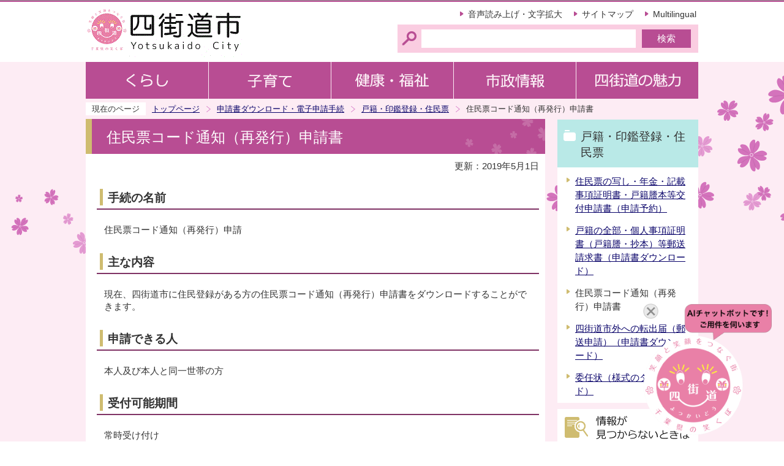

--- FILE ---
content_type: text/html
request_url: http://www.city.yotsukaido.chiba.jp/shinseisho/koseki/jyumin_code.html
body_size: 4532
content:
<!DOCTYPE HTML PUBLIC "-//W3C//DTD HTML 4.01 Transitional//EN" "http://www.w3.org/TR/html4/loose.dtd">
<html lang="ja" >

<head>
    <meta http-equiv="content-type" content="text/html; charset=UTF-8">
    <meta http-equiv="content-language" content="ja">
    <meta http-equiv="Content-Style-Type" content="text/css">
    <meta http-equiv="Content-Script-Type" content="text/javascript">
    <meta name="Author" content="Yotsukaido city">
    <meta name="keywords" content="生活">
    
    <link rel="stylesheet" type="text/css" media="all" href="/css/style.wysiwyg.css">
    <link rel="stylesheet" type="text/css" media="all" href="/css/style.tableconverter.css">
    
<link rel="stylesheet" type="text/css" media="all" href="/css/n_style_base.css">
<link rel="stylesheet" type="text/css" media="all" href="/css/n_style_main.css">
<link rel="stylesheet" type="text/css" media="print" href="/css/n_style_print.css">
<link href="https://webapp-jichitai-cdn.azureedge.net/yotsukaidocity/css/main.css" rel="stylesheet">
<title>住民票コード通知（再発行）申請書　四街道市</title>
<script type="text/javascript" src="/js/jquery-1.8.2.js"></script>
<script type="text/javascript" src="/js/gnavi.js"></script>



    <script type="text/javascript" charset="utf-8" src="/js/cms.smartphone.js"></script>
    <script type="text/javascript" src="/js/jquery.cookie.js"></script>
    <script type="text/javascript">
<!-- 
$(document).ready(init_cms_smartphone_dispatch);
function init_cms_smartphone_dispatch() {
  cms.smartphone.dispatch('/smph/shinseisho/koseki/jyumin_code.html', 'ja');
}
// -->
</script>

    <script type="text/javascript" src="/js/analyticscode.js"></script>
</head>

<body id="base">
    
<!-- EXCLUDE_MKNMZ_INDEXING_START -->
<noscript>
<p class="jsmessage">四街道市ホームページではJavaScriptを使用しています。JavaScriptの使用を有効にしていない場合は、一部の機能が正確に動作しない恐れがあります。<br>お手数ですがJavaScriptの使用を有効にしてください。</p>
</noscript>
<div class="blockjump"><a name="PTOP" id="PTOP"><img src="/images/spacer.gif" alt="このページの先頭です" width="1" height="1"></a><img src="/images/spacer.gif" alt="サイトメニューここから" width="1" height="1"></div>
<div id="blockskip">
<script type="text/javascript">
<!--
$(function(){
	$("#blockskip a").focus(function(){
		$(this).parent()
			.animate(
				{
					height: '1.5em'
				},{
					duration: 'fast'
				}
			)
			.addClass("show");
	});
	$("#blockskip a")
		.blur(function(){
		$(this).parent()
			.animate(
				{
					height: '1px'
				},{
					duration: 'fast',
					complete: function(){
						$(this).removeClass("show");
					}
				}
			)
	});
});
//-->
</script>
<a href="#CONT">このページの本文へ移動</a>
</div>
<div class="baseall">
<!-- ▼ヘッダーここから▼ -->
<div class="headbg clearfix">
<div class="headbox clearfix">
<div id="h0title"><a href="/index.html"><img src="/images/nc_title.gif" alt="四街道市" width="260" height="90"></a></div>
<div class="headright clearfix">
<ul class="headlist clearfix">
<li><a href="http://www.city.yotsukaido.chiba.jp/zsmd/lang/ja/html/index.html">音声読み上げ・文字拡大</a></li>
<li><a href="/sitemap.html">サイトマップ</a></li>
<li class="lilast"><a href="http://www.city.yotsukaido.chiba.jp/multilingual/index.html">Multilingual</a></li>
</ul>
<div class="search clearfix">
<form action="https://www.google.com/cse" name="cse-search-box" id="cse-search-box">
<div class="search-txt"><label for="q" class="smsg"><img src="/images/spacer.gif" alt="サイト検索　キーワードを入力してください。" width="1" height="1"></label></div>
<div class="search-box"><input type="hidden" name="cx" value="009441556001136499526:ryjqscxkdls"><input type="hidden" name="ie" value="UTF-8"><input type="text" name="q" id="q" size="31" class="tbox"><input type="submit" name="sa" value="検索" class="fedbt"></div>
</form>
</div>
</div><!-- /div headright -->
</div><!-- /div headbox -->
</div><!-- /div headbg -->
<div class="basebgwrap clearfix">
<div class="basewrap clearfix">
<!--▽グローバルナビ▽-->
<ul class="gnavi clearfix">
<li class="gnb01"><a href="/kurashi/index.html"><img src="/images/nc_gnb01_off.gif" width="200" height="60" alt="くらし"></a></li>
<li class="gnb02"><a href="/kosodate/index.html"><img src="/images/nc_gnb02_off.gif" width="200" height="60" alt="子育て"></a></li>
<li class="gnb03"><a href="/kenkofukushi/index.html"><img src="/images/nc_gnb03_off.gif" width="200" height="60" alt="健康・福祉"></a></li>
<li class="gnb04"><a href="/shisei/index.html"><img src="/images/nc_gnb04_off.gif" width="200" height="60" alt="市政情報"></a></li>
<li class="gnb05"><a href="/miryoku/index.html"><img src="/images/nc_gnb05_off.gif" width="200" height="60" alt="四街道の魅力"></a></li>
</ul>
<!--△グローバルナビ△-->
<div class="guidance"><img src="/images/spacer.gif" alt="サイトメニューここまで" width="1" height="1"></div>
<!--▽パンくずナビ▽-->
<div class="pankuzu">
<ul class="clearfix">
<li class="pk-img">現在のページ</li>
<li><a href="/index.html">トップページ</a></li>
<li><a href="../index.html">申請書ダウンロード・電子申請手続</a></li>
<li><a href="./index.html">戸籍・印鑑登録・住民票</a></li>
<li class="pk-thispage">住民票コード通知（再発行）申請書</li>
</ul>
</div>
<!--△パンくずナビ△-->
<hr>
<!-- ▲ヘッダーここまで▲ -->
<div class="guidance"><a name="CONT" id="CONT"><img src="/images/spacer.gif" alt="本文ここから" width="1" height="1"></a></div>
<div class="wrap clearfix">
<div id="main">
<!-- EXCLUDE_MKNMZ_INDEXING_END -->

    

<div id="bgline"><div id="bgbox"><h1>住民票コード通知（再発行）申請書</h1></div></div>




<p class="update">更新：2019年5月1日</p>




<h2><span>手続の名前</span></h2>
<div class="wysiwyg_wp"><p>住民票コード通知（再発行）申請</p></div>
<h2><span>主な内容</span></h2>
<div class="wysiwyg_wp"><p>現在、四街道市に住民登録がある方の住民票コード通知（再発行）申請書をダウンロードすることができます。</p></div>
<h2><span>申請できる人</span></h2>
<div class="wysiwyg_wp"><p>本人及び本人と同一世帯の方</p></div>
<h2><span>受付可能期間</span></h2>
<div class="wysiwyg_wp"><p>常時受け付け</p></div>
<h2><span>受取方法・窓口</span></h2>
<div class="wysiwyg_wp"><p>市役所1階総合窓口でお手続きいただけます。</p></div>
<h2><span>必要な書類</span></h2>
<div class="wysiwyg_wp"><p>請求者が本人であることを確認できる書類をご提示いただきます。</p><ul><li>1点で本人確認となるもの　写真付き住基カード・旅券・運転免許証・障害者手帳・在留カードなど</li><li>2点で本人確認となるもの　健康保険証・年金手帳・写真なし住基カード・年金証書・生活保護受給者証など</li></ul><p>ご持参いただいた本人確認書類の種類により、再発行した住民票コード通知票をその場でお渡しせず、ご自宅に郵送させていただく場合があります。</p></div>
<h2><span>手数料</span></h2>
<div class="wysiwyg_wp"><p>無料</p></div>
<h2><span>関連する手続</span></h2>
<p class="pagelinkin"><a class="innerLink" href="/kurashi/todokede/jyumin/jyumin_codere.html">住民票コード通知票の再発行について</a></p>

<h2><span>申請書ダウンロード</span></h2>
<div class="wysiwyg_wp"><p>下のリンクをクリックして、この申請書の様式ファイルをダウンロードしてください。</p></div>
<p class="filelink"><img src="/images/spacer.gif" alt="ファイルダウンロード　新規ウインドウで開きます。" width="1" height="1" class="img-guidance"><a class="xls" href="jyumin_code.files/jyumincode.xlsx" target="_blank">住民票コード通知（再発行）申請書（エクセル：17KB）</a></p>
<p class="filelink"><img src="/images/spacer.gif" alt="ファイルダウンロード　新規ウインドウで開きます。" width="1" height="1" class="img-guidance"><a class="pdf" href="jyumin_code.files/jyuuminhyou.pdf" target="_blank">住民票コード（再発行）申請書（PDF：49KB）</a></p>





<!-- EXCLUDE_MKNMZ_INDEXING_START -->
<p class="dladobereader">
PDF形式のファイルを開くには、Adobe Acrobat Reader DC（旧Adobe Reader）が必要です。<br>
お持ちでない方は、Adobe社から無償でダウンロードできます。<br>
<a href="https://get.adobe.com/jp/reader/" target="_blank"><img src="/images/get_adobe_reader.png" alt="Get Adobe Acrobat Reader DC　（新規ウインドウで開きます。）" width="158" height="39">Adobe Acrobat Reader DCのダウンロードへ</a></p>
<!-- EXCLUDE_MKNMZ_INDEXING_END -->


<div id="contact">
<h2><span>お問い合わせ</span></h2>
<p>総務部窓口サービス課<br>
電話：043-421-6108・6109</p>
<p class="contact-email"><a class="innerLink" href="https://www.city.yotsukaido.chiba.jp/cgi-bin/formmail/formmail.cgi?d=jyumin">この担当課にメールを送る</a></p>
</div>



<!-- EXCLUDE_MKNMZ_INDEXING_START -->
<div class="guidance"><img src="/images/spacer.gif" alt="本文ここまで" width="1" height="1"></div>
<div class="tothispage clearfix"><div><a href="#PTOP">ページの先頭へ</a></div></div>
</div><!-- /div main -->
<hr>
<div id="localnavi">
<div class="guidance"><img src="/images/spacer.gif" alt="サブナビゲーションここから" width="1" height="1"></div><!-- EXCLUDE_MKNMZ_INDEXING_END -->






<!-- EXCLUDE_MKNMZ_INDEXING_START -->
<div id="losubnavi" class="lobgbox">
<h2><span>戸籍・印鑑登録・住民票</span></h2>
<ul>
<li><a href="/shinseisho/koseki/jyuminhyo_seikyu.html">住民票の写し・年金・記載事項証明書・戸籍謄本等交付申請書（申請予約）</a></li>
<li><a href="/shinseisho/koseki/koseki_seikyu.html">戸籍の全部・個人事項証明書（戸籍謄・抄本）等郵送請求書（申請書ダウンロード）</a></li>
<li>住民票コード通知（再発行）申請書</li>
<li><a href="/shinseisho/koseki/tensyutsu_yuso.html">四街道市外への転出届（郵送申請）（申請書ダウンロード）</a></li>
<li><a href="/shinseisho/koseki/ininjyo.html">委任状（様式のダウンロード）</a></li>
</ul>
</div>
<!-- EXCLUDE_MKNMZ_INDEXING_END -->











<!-- EXCLUDE_MKNMZ_INDEXING_START -->
<p class="lojoho"><a href="/about/infofound.html"><img src="/images/nc_bt_snavi_joho.gif" alt="情報が見つからないときは" width="230" height="60"></a></p>

<!-- EXCLUDE_MKNMZ_INDEXING_END -->










    
<div class="guidance"><img src="/images/spacer.gif" alt="サブナビゲーションここまで" width="1" height="1"></div>
<!-- EXCLUDE_MKNMZ_INDEXING_START -->
</div><!-- /div localnavi -->
<hr>
</div><!-- /div wrap -->
</div><!-- /div basewrap -->
</div><!-- /div basebgwrap -->
<!-- ▼フッターここから▼ -->
<div class="newpara guidance"><img src="/images/spacer.gif" alt="以下フッターです。" width="1" height="1"></div>
<div class="foot1bg clearfix">
<ul class="footlist clearfix">
<li class="lifirst"><a href="/about/link.html">リンク集</a></li>
<li><a href="/about/kojinjoho.html">個人情報保護について</a></li>
<li class="lilast"><a href="/about/aboutsite.html">このサイトについて</a></li>
</ul>
</div>
<div class="foot2bg">
<div class="footbg">
<div class="f0add clearfix">
<h2 class="h2img"><img src="/images/nc_title_foot.gif" alt="四街道市役所" width="156" height="28"></h2>
<ul class="bttxtlist clearfix">
<li><a href="/kurashi/shisetsu/yakushopub/city-hall.html">市役所への行き方</a></li>
<li><a href="/shisei/jinji/soshiki.html">市へのお問い合わせ（組織案内）</a></li>
</ul>
</div>
<p>開庁時間　午前9時～午後4時30分（土曜・日曜・祝日・年末年始を除く）</p>
<address>〒284-8555　千葉県四街道市鹿渡無番地<br>電話：043-421-2111(代表）<br>法人番号6000020122289</address>
<div class="f0copy">Copyright &copy; Yotsukaido City. All rights reserved.<div class="guidance"><img src="/images/spacer.gif" alt="フッターここまで" width="1" height="1"><a href="#PTOP"><img src="/images/spacer.gif" alt="このページのトップに戻る" width="1" height="1"></a></div></div>
</div>
</div>
<!-- ▲フッターここまで▲ -->
</div><!-- /div baseall -->
<!-- EXCLUDE_MKNMZ_INDEXING_END -->

    <div id="QAWebChat"></div>
    <script type="text/javascript" src="https://webapp-jichitai-cdn.azureedge.net/yotsukaidocity/js/2.js"></script>
    <script type="text/javascript" src="https://webapp-jichitai-cdn.azureedge.net/yotsukaidocity/js/main.js"></script>
    <script type="text/javascript" src="https://webapp-jichitai-cdn.azureedge.net/yotsukaidocity/js/webpack.js"></script>
<script type="text/javascript" src="/_Incapsula_Resource?SWJIYLWA=719d34d31c8e3a6e6fffd425f7e032f3&ns=2&cb=1053070257" async></script></body>

</html>

--- FILE ---
content_type: text/css
request_url: http://www.city.yotsukaido.chiba.jp/css/style.wysiwyg.css
body_size: 753
content:
@charset "utf-8";

/*
 --------------------------------------------------------------------
 4Uweb／CMS WYSIWYGエディタ用スタイルシート。
フォントの色
クラス名称は、template-text-color.xml の「cssColor」と合わせてください。


 更新日：2009-05-10
 --------------------------------------------------------------------
 【編集履歴】
 ・2009-05-10 新規作成
 
 
 -------------------------------------------------------------------- */

/**
 * 色の設定
 */
span.text-color-red {
	color: #990000;
	font-weight: bold;
}
span.text-color-blue {
	color: #000099;
	font-weight: bold;
}


/**
 * 強調用タグの色設定
 */
strong.text-color-red {
	color: #990000;
}
strong.text-color-blue {
	color: #000099;
}


/**
 * 整列の設定
 */
p.text-right {
	text-align: right;
}

p.text-left {
	text-align: left;
}

p.text-center {
	text-align: center;
}
/* ==============================
03-19追加スタイル
============================== */
/* Floatのクリア */
hr.ClearFloat {
    display: block;
    clear: both;
    border: none;
}
/*wysiwyg内画像*/
.img-center {
	margin-left: auto;
	margin-right: auto;
}
.img-left {
	float: left;
	text-align: center;
	/* margin: 0.5em 20px 0.1em 10px; */
}
.img-right {
	float: right;
	text-align: center;
	margin: 0.5em 20px 0.1em 10px;
}
/*wysiwyg-wp FloatClear*/
.wysiwyg_wp {
    clear: both;
    overflow: hidden;
}
/* dldtdd */
dt {
    margin-left: 20px;
}
dd {
    margin-left: 40px;
}
/* table */
table {
    border-collapse: collapse;
}
table[align="center"] {
    margin-left: auto;
    margin-right: auto;
}




--- FILE ---
content_type: text/css
request_url: http://www.city.yotsukaido.chiba.jp/css/style.tableconverter.css
body_size: 787
content:
@charset "utf-8";

/*
 --------------------------------------------------------------------
 4Uweb�^CMS �\��荞�݁E�\�ҏW�p�X�^�C���V�[�g�B

 �X�V���F2016-03-30
 --------------------------------------------------------------------
 �y�ҏW�����z
 �E2009-05-25 �V�K�쐬
 �E2010-08-02 �w�i�F�p�̃X�^�C����ǉ��B
 �E2016-03-30 �����̐F�A�ϓ�����t���̃X�^�C����ǉ��B
 
 -------------------------------------------------------------------- */

/**
 * �w�i�F��ݒ�
 */
table th.table-color, td.table-color {
	background-color: #FEF1F8 !important;

}

/**
 * �t�H���g��ݒ�
 */
table th.table-font, td.table-font {
	color: #FF0000 !important;

}

/**
 * �����̐F��ݒ�
 */
table th.format-color, td.format-color {
	color: #FF0000 !important;

}

/**
 * ��l��
 */
table th.top, td.top {
	vertical-align: top !important;
}

/**
 * ���l��
 */
table th.bottom, td.bottom {
	vertical-align: bottom !important;
}

/**
 * ���l��
 */
table th.left, td.left {
	text-align: left !important;
	
}

/**
 * �E�l��
 */
table th.right, td.right {
	text-align: right !important;
}

/**
 * ��������
 */
table th.center, td.center {
	text-align: center !important;
}

/**
 * �ϓ�����t��
 */
table th.justify, td.justify {
	text-align: justify !important;
	text-justify: inter-ideograph;
}

/**
 * WYSIWYG�p�̔w�i�F-��
 */
table th.tbl-bgcolor-red, td.tbl-bgcolor-red {
	background-color: #FFCCFF !important;
	
}

/**
 * WYSIWYG�p�̔w�i�F-��
 */
table th.tbl-bgcolor-yellow, td.tbl-bgcolor-yellow {
	background-color: #FFFFCC !important;
	
}

/**
 * WYSIWYG�p�̔w�i�F-��
 */
table th.tbl-bgcolor-green, td.tbl-bgcolor-green {
	background-color: #CCFFCC !important;
	
}

/**
 * WYSIWYG�p�̔w�i�F-��
 */
table th.tbl-bgcolor-blue, td.tbl-bgcolor-blue {
	background-color: #CCFFFF !important;
	
}

/**
 * WYSIWYG�p�̔w�i�F-�D
 */
table th.tbl-bgcolor-gray, td.tbl-bgcolor-gray {
	background-color: #CCCCCC !important;
	
}




--- FILE ---
content_type: text/css
request_url: http://www.city.yotsukaido.chiba.jp/css/n_style_base.css
body_size: 6417
content:
@charset "UTF-8";

/* 画面表示用スタイル */

/* ------------------------基本設定------------------------ */
body {
	margin: 0;
	padding: 0;
	font-family: "メイリオ", Arial, sans-serif;
	color: #333333;
}
body#base {
	text-align: center;
}
.baseall {
	margin: 0;
	padding: 0;
	background-color: #FDECF4;
	min-width: 1040px;
}


/* ------------------------ヘッダー------------------------ */


/* ------------------------グローバルナビ------------------------ */


/* ------------------------コンテンツ外枠------------------------ */


/* ------------------------パンくずナビ------------------------ */
div.pankuzu {
	clear: both;
	margin: 0;
	padding: 0;
}
div.pankuzu ul {
	clear: both;
	margin: 0;
	padding: 0 0 0 0;
}
div.pankuzu ul li {
	float: left;
	margin: 0;
	padding: 4px 18px 8px 10px;
	font-size: 84%;
	line-height: 110%;
	white-space: nowrap;
	background-color: transparent;
	background-image: url(/images/nc_arrow_pankuzu.gif);
	background-repeat: no-repeat;
	background-position: 100% 0.46em;
	min-height: 12px;
	_height: 1%;
}
div.pankuzu ul li.pk-img {
	padding: 4px 10px 3px 10px;
	background-color: #FFFFFF;
	background-image: none;
}
div.pankuzu ul li.pk-thispage {
	background-image: none;
}


/* ------------------------コンテンツ大枠------------------------ */
div.wrap {
	text-align: left;
	background-color: transparent;
	_height: 1%;
}


/* ------------------------フッター------------------------ */
/* このページの上へ戻る */
div.tothispage {
	clear: both;
	margin: 0.5em 0 0.5em 0;
	padding: 0;
}
div.tothispage div {
	clear: both;
	float: right;
	margin: 0;
	padding: 2px 10px 0 20px;
	line-height: 1.2em;
	font-size: 92%;
	text-align: right;
	background-color: transparent;
	background-image: url(/images/nc_icon_pagetop.gif);
	background-repeat: no-repeat;
	background-position: 0 0.5em;
	_height: 1%;
}


/* ------------------------サブナビ------------------------ */
div.lobgbox {
	clear: both;
	margin: 0 0 10px 0;
	padding: 0;
	width: 230px;
	background-color: #FFFFFF;
}

/* ボックス内floatのclear */
.lobgbox:after {
content: ".";
display: block;
visibility: hidden;
clear: both;
height: 0;
}
.lobgbox {display: inline-block;}
/* Hides from macIE \*/
* html .lobgbox {height: 1%;}
.lobgbox {display: block;}
/* End hide from macIE */

div.lobgbox ul {
	margin: 0 0 0 0;
	padding: 4px 8px 2px 8px;
	background-color: #FFFFFF;
	border-radius: 4px;
}
div.lobgbox li {
	margin: 0;
	padding: 8px 0 6px 21px;
	background-color: transparent;
	background-image: none;
}
div.lobgbox li.pagelinkin,
div.lobgbox li.innerLink {
	background-image: url(/images/nc_icon_snavi_li.gif);
	background-repeat: no-repeat;
	background-position: 7px 0.84em;
	_height: 1%;
}
div.lobgbox li.pagelinkout,
div.lobgbox li.externalLink {
	background-image: url(/images/nc_icon_outlink.gif);
	background-repeat: no-repeat;
	background-position: 4px 0.8em;
	_height: 1%;
}
div.lobgbox li.pagelinkbt {
	margin: 6px 0 10px 2px;
	padding: 0 0 0 0;
	font-size: 1%;
	line-height: 1%;
	border-bottom: none;
}
div.lobgbox li.pagelinkbtin {
	margin: 6px 0 10px 2px;
	padding: 0 0 0 0;
	font-size: 1%;
	line-height: 1%;
	border-bottom: none;
}
div.lobgbox li.pagelinkbtout {
	margin: 6px 0 10px 1px;
	padding: 0 0 0 0;
	font-size: 1%;
	line-height: 1%;
	border-bottom: none;
}
div.lobgbox div.ichiran-all div {
	background-image: url(/images/nc_icon_snavi_li.gif);
}

/* サブナビ画像リンク */
div#localnavi p.pagelinkbt {
	margin: 0 0 10px 0;
	padding: 0;
	font-size: 1%;
	line-height: 1%;
}

/* サブナビゲーション */
div#losubnavi h2 {
	margin: 0;
	padding: 0;
	font-size: 120%;
	font-weight: normal;
	line-height: 1.4em;
	background-color: #B9E9E7;
}
div#losubnavi h2 span {
	margin: 0;
	padding: 15px 5px 11px 38px;
	display: block;
	background-color: transparent;
	background-image: url(/images/nc_icon_snavi.gif);
	background-repeat: no-repeat;
	background-position: 10px 0.86em;
	_height: 1%;
}
div#losubnavi li {
	background-image: url(/images/nc_icon_snavi_li.gif);
	background-repeat: no-repeat;
	background-position: 7px 0.84em;
	_height: 1%;
}

/* ▽このページを見ている人はこんなページも見ています▽ */
div.lorecommend h2 {
	margin: 0;
	padding: 0;
	font-size: 1%;
	line-height: 1%;
	background-image: none;
}

/* ▽サブナビメニュー▽ */
div.losnavimenu {
	border-top: 1px solid #BADD5C;
	background-color: #BADD5C;
	background-image: none;
}
div.losnavimenu ul {
	margin: 5px 6px 6px 6px;
	padding: 5px 9px 5px 9px;
}
div#localnavi p.lojoho {
	margin: 0 0 10px 0;
	padding: 0;
	font-size: 1%;
	line-height: 1%;
}

/* ▽サブナビ広告▽ */
div.lokokoku h2.h2txt {
	margin: 0;
	padding: 14px 5px 12px 14px;
	font-size: 120%;
	font-weight: normal;
	line-height: 1.4em;
	background-color: #B9E9E7;
}
div.lokokoku ul li.pagelinkbtout {
	text-align: center;
}

/* ------------------------共通タグの基本定義------------------------ */
.txtno-display {
	display: none !important;
}
div#bgline {
	clear: both;
	margin: 0 0 8px 0;
	padding: 0;
	border-bottom: 1px solid #FFFFFF;
	background-color: #B84D93;
	background-image: url(/images/nc_bg_h1.png);
	background-repeat: no-repeat;
	background-position: 100% 0;
	_height: 1%;
}
div#bgbox {
	margin: 0;
	padding: 0;
	background-color: transparent;
	border-left: 10px solid #CFBC70;
}
div#bgbox h1 {
	margin: 0;
	padding: 14px 5px 12px 24px;
	font-size: 150%;
	font-weight: normal;
	line-height: 1.3em;
	color: #FFFFFF;
	background-color: transparent;
}
div.h1img {
	clear: both;
	margin: 0 0 8px 0;
	padding: 0;
	border-bottom: 1px solid #FFFFFF;
}
div.h1img h1 {
	margin: 0;
	padding: 0;
	font-size: 1%;
	line-height: 1%;
}
div#main h2,
div#main-nosub h2 {
	margin: 1.4em 10px 0.8em 18px;
	padding: 0 0 5px 5px;
	border-bottom: 2px solid #803365;
	background-color: transparent;
	color: #333333;
	font-size: 120%;
	line-height: 1.1em;
}
div#main h2 span,
div#main-nosub h2 span {
	display: block;
	margin: 0;
	padding: 4px 4px 2px 8px;
	color: #333333;
	background-color: transparent;
	border-left: 5px solid #CFBC70;
}
h2.h2img {
	margin: 1.4em 0 0.8em 0;
	padding: 0;
	font-size: 1%;
	line-height: 1%;
}
div#main h3,
div#main-nosub h3 {
	margin: 0.9em 20px 0.5em 23px;
	padding: 4px 4px 2px 8px;
	font-size: 110%;
	line-height: 1.1em;
	color: #444444;
	background-color: transparent;
	border-left: 5px solid #E5D79E;
	border-bottom: 1px solid #FFFFFF;
}
h4 {
	margin: 0.5em 20px 0.5em 30px;
	padding: 0;
	line-height: 1.4em;
	font-size: 98%;
	font-weight: bold;
	color: #444444;
	background-color: transparent;
}
h5 {
	margin: 0.5em 20px 0.5em 30px;
	padding: 0;
	line-height: 1.4em;
	font-size: 98%;
	font-weight: bold;
	color: #444444;
	background-color: transparent;
}
h6 {
	margin: 0.5em 20px 0.5em 30px;
	padding: 0;
	line-height: 1.4em;
	font-size: 98%;
	font-weight: bold;
	color: #444444;
	background-color: transparent;
}
img {
	border: none;
}
img.img-guidance {
	margin: 0;
	padding: 0;
}
hr {
	display: none;
}
p {
	margin: 0.5em 20px 0.1em 30px;
	padding: 0;
	line-height: 1.4em;
	font-size: 92%;
	color: #333333;
	background-color: transparent;
}
ul {
	margin: 0.7em 20px 0.7em 22px;
	padding: 0 0 0 8px;
	list-style-type: none;
	list-style-image: none;
}
ol {
	margin: 0.7em 20px 0.7em 46px;
	padding: 0 0 0 10px;
}
li {
	margin: 0;
	padding: 0;
	line-height: 1.5em;
	font-size: 92%;
	color: #333333;
	background-color: transparent;
}
ul>li {
	padding: 0 0 0 20px;
	list-style-type: none;
	list-style-image: none;
	background-image: url(/images/nc_icon_li.gif);
	background-repeat: no-repeat;
	background-position: 5px 0.46em;
	_height: 1%;
}
li.pagelinkout,
li.externalLink img {
	margin: 0;
	padding: 0;
}
dl {
	margin: 0.7em 20px 0.7em 22px;
	padding: 0 0 0 10px;
}
dt {
	margin: 0.5em 0 0.5em 0;
	padding: 0;
	line-height: 1.5em;
	font-size: 92%;
	color: #333333;
	background-color: transparent;
}
dd {
	margin: 0 0 0.5em 0;
	padding: 0;
	line-height: 1.5em;
	font-size: 92%;
	color: #333333;
	background-color: transparent;
}
table {
	margin: 0.76em 20px 0.76em 20px;
	padding: 0;
	border-collapse: collapse;
	border: 1px solid #A5A5A5;
	font-size: 92%;
	line-height: 1.4em;
}
caption {
	margin-bottom: 3px;
	margin-left: 0;
	padding: 0;
	line-height: 1.2em;
	text-align: left;
	font-weight: bold;
	color: #333333;
	background-color: transparent;
}
th {
	margin: 0;
	padding: 4px;
	border: 1px solid #A5A5A5;
	color: #333333;
	text-align: left;
	background-color: #FEF1F8;
}
td {
	margin: 0;
	padding: 4px;
	border: 1px solid #A5A5A5;
	color: #333333;
	background-color: #FFFFFF;
}
table.table01 p {
	margin: 0;
	font-size: 100%;
}
table.table01 ul {
	margin: 0.7em 20px 0.7em 0;
}
table.table01 ol {
	margin: 0.7em 20px 0.7em 22px;
}
table.table01 li {
	background-color: transparent;
}
table.table01 ul li {
	font-size: 100%;
}

/* テーブル『th』文字色再指定 */
th p {
	color: #333333;
}
form th span.text-color-red,
form th strong.text-color-red {
	color: #990000;
}

/* 表取り込み（Excel）の外枠と追記欄 */
.t-box {
	/* margin: 0.56em 0 0.56em 0; */
}
.t-box p {
	margin: 0.14em 20px 0.14em 20px;
	padding: 0;
}

/* 表の外枠と追記欄 */
.t-box2 {
	/* margin: 0.56em 0 0.56em 0; */
}
.t-box2 p {
	margin: 0.14em 20px 0.14em 20px;
	padding: 0;
}

/* 通常のリンク色 */
a:link {
	color: #0A046A;
}
a:visited {
	color: #791D5A;
}
a:hover {
	color: #9F0000;
}
a:active {
	color: #9F0000;
}
a:focus {
	color: #9D0D0D;
}

/* HTML取り込み枠 */
div.insertfile {
	margin: 0.8em 0 1.2em 0;
	padding: 0;
}

/* 隠し飛ばしリンク先＆隠し罫線用 */
.echooff {
	display: none;
}
.guidance {
	clear: both;
	font-size: 1%;
	line-height: 1%;
	width: 1px;
	height: 1px;
}

/* 回り込みの解除 */
.newpara {
	clear: both;
}

/* ボックス内floatのclear */
.clearfix:after {
content: ".";
display: block;
visibility: hidden;
clear: both;
height: 0;
}
.clearfix {display: inline-block;}
/* Hides from macIE \*/
* html .clearfix {height: 1%;}
.clearfix {display: block;}
/* End hide from macIE */


/* ------------------------テンプレート用共通------------------------ */
/* 更新日 */
p.update {
	margin: 0;
	padding: 1px 10px 0 18px;
	text-align: right;
}

/* ▽地図エリア内▽ */
div.map-area {
	margin: 0.56em 0 0.56em 0;
	padding: 0 0 0 0;
	/zoom: 1;
	overflow: hidden;
}
div.mapimg {
	margin: 0 0 0 30px;
	padding: 0.7em 20px 10px 0;
	text-align: left;
}
div.mapimg img {
	margin: 0 0 5px 0;
	padding: 0;
}
/* 画像、画像リンク　左（文章回りこみ） */
div.img-area-l {
	margin: 0.5em 0 0 0;
	padding: 0 0 0 30px;
	/zoom: 1;
	overflow: hidden;
}
div.img-area-l p.imglink-txt-left {
	float: left;
	margin: 0;
	padding: 0 0 0.2em 0;
	text-align: center;
}
div.img-area-l p.imglink-txt-left img {
	margin: 1em 10px 5px 0;
	padding: 0;
}
div.img-area-l p.imglink-txt-left span {
	margin: 0 10px 5px 10px;
}

/* 画像、画像リンク　左（文章下位部分回りこみ阻止用枠） */
div.img-area-l div.txt-box {
	margin: 4px 0 0 0;
	padding: 0;
	overflow: hidden;
	_zoom: 1;
}

/* 画像、画像リンク　右（文章回りこみ） */
div.img-area-r {
	margin: 0.5em 0 0 0;
	padding: 0;
	/zoom: 1;
	overflow: hidden;
}
div.img-area-r p.imglink-txt-right {
	float: right;
	margin: 0;
	padding: 0 20px 0.2em 0;
	text-align: center;
}
div.img-area-r p.imglink-txt-right img {
	margin: 1em 10px 5px 10px;
	padding: 0;
}
div.img-area-r p.imglink-txt-right span {
	margin: 0 10px 5px 10px;
}

/* 地図エリア、画像リンク（文章回りこみ）用再調整 */
div.map-area div.h2bg,div.map-area div.h3bg,div.map-area div.h4bg,div.map-area ul,div.map-area ol,
div.img-area-l div.h2bg,div.img-area-l div.h3bg,div.img-area-l div.h4bg,div.img-area-l ul,div.img-area-l ol,
div.img-area-r div.h2bg,div.img-area-r div.h3bg,div.img-area-r div.h4bg,div.img-area-r ul,div.img-area-r ol {
	overflow: hidden;
	_zoom: 1;
}
div.map-area div.h2bg,
div.img-area-l div.h2bg {
	margin-left: 0;
}
div.map-area div.h3bg,
div.img-area-l div.h3bg {
	margin-left: 0;
}
div.map-area div.h4bg,
div.img-area-l div.h4bg {
	margin-left: 0;
}
div.map-area p {
	margin-left: 30px;
}
div.img-area-l p {
	margin-left: 0;
}
div.map-area ol {
	margin: 0.7em 20px 0.7em 10px;
}
div.img-area-l ul {
	margin-right: 20px;
}
div.img-area-l ol {
	margin: 0.7em 20px 0.7em 10px;
	padding: 0;
}
div.img-area-r ol {
	margin: 0.7em 5px 0.7em 20px;
	padding: 0;
}
div.map-area ol li,
div.img-area-l ol li,
div.img-area-r ol li {
	margin: 0 0 0 2.5em;
	padding: 0;
}

/* 画像エリア内 */
div.img-area {
	/* margin: 0.5em 20px 0 20px; */
	/* padding: 0; */
}
div.img-area p {
	background-color: transparent;
}

/* 画像エリア内floatのclear */
.img-area:after {
content: ".";
display: block;
visibility: hidden;
clear: both;
height: 0;
}
.img-area {display: inline-block;}
/* Hides from macIE \*/
* html .img-area {height: 1%;}
.img-area {display: block;}
/* End hide from macIE */

/* 画像リンク（センター） */
p.img-center {
	margin-left: 10px;
	margin-right: 0;
	padding-top: 10px;
	padding-bottom: 0.25em;
	text-align: center;
	color: #333333;
}

/* 画像リンク（左　文章回りこみ無し） */
p.img-left {
	float: left;
	/* margin-left: 10px; */
	/* margin-right: 0; */
	padding-bottom: 0.25em;
	color: #333333;
	text-align: center;
	_margin-left: 5px;
}

/* 画像リンク（右　文章回りこみ無し） */
p.img-right {
	float: right;
	/* margin-left: 0; */
	/* margin-right: 0; */
	padding-bottom: 0.25em;
	padding-right: 0;
	padding-left: 5px;
	color: #333333;
	text-align: center;
	_margin-left: 5px;
}
p.img-center img,
p.img-left img,
p.img-right img {
	padding-bottom: 5px;
}

/* ▽共通画像説明タイプ（左回りこみ▽） */
p.img-txt-left {
	float: left;
	margin-left: 0;
	padding-bottom: 0.25em;
	text-align: center;
	font-size: 90%;
	color: #555555;
}
* html p.img-txt-left {
	margin-left: 0 !important;
}
.img-txt-left img {
	margin: 5px 5px 5px 30px;
}
.img-txt-left span {
	display: block;
	margin: 0 5px 0 10px;
}

/* ▽共通画像説明タイプ（右回りこみ）▽ */
p.img-txt-right {
	float: right;
	margin-left: 0;
	padding-bottom: 0.25em;
	text-align: center;
	font-size: 90%;
	color: #555555;
}
p.img-txt-right img {
	margin: 5px 0 5px 10px;
}
.img-txt-right span {
	display: block;
	margin: 0 0 0 10px;
}

/* 画像リンク　1個 */
div.wardbox p.imglink {
	line-height: 1%;
	font-size: 1%;
}

/* 画像リンク　2個横並び */
p.imglink-side2 {
	float: left;
	margin: 0.5em 0 0.1em 0;
	padding: 0;
	text-align: center;
}
.imglink-side2 img {
	margin: 0 10px 0 10px;
	padding: 0;
}
.imglink-side2 span {
	margin: 0 10px 0 10px;
	padding: 0;
}

/* 画像リンク　3個横並び */
p.img-side3 {
	float: left;
	margin: 0.5em 0 0.1em 0;
	padding: 0;
	text-align: center;
}
p.img-side3 img {
	margin: 0 10px 0 10px;
	padding: 0;
}
p.img-side3 span {
	margin: 0 10px 0 10px;
	padding: 0;
}

/* 画像リンク　4個横並び */
div.img-area p.imglink-side4 {
	float: left;
	margin: 0.5em 0 0.1em 0;
	padding: 0;
	color: #333333;
	text-align: center;
}
div.img-area p.imglink-side4 img {
	margin: 0 0 0 10px;
	padding: 0;
}
div.img-area p.imglink-side4 span {
	margin: 0 0 0 10px;
	padding: 0;
}

/* 画像リンク　5個横並び */
div.img-area p.imglink-side5 {
	float: left;
	margin: 0.5em 0 0.1em 0;
	padding: 0;
	color: #333333;
	text-align: center;
}
div.img-area p.imglink-side5 img {
	margin: 0 0 0 10px;
	padding: 0;
}
div.img-area p.imglink-side5 span {
	margin: 0 0 0 10px;
	padding: 0;
}

/* サムネイルリンク　3個横並び */
div.thumb-side3 {
	float: left;
	margin: 0;
	padding: 0;
	width: 202px;
}
div.thumb-side3 p {
	margin: 0.5em 0 0.1em 0;
	padding: 0;
}
div.thumb-side3 img {
	margin: 0 3px 5px 10px;
	padding: 0;
}
div.thumb-side3 span {
	margin: 0 10px 0 12px;
	padding: 0;
}
div.thumb-side3 p.innerLink {
	margin: 0.5em 10px 0.1em 10px;
	padding: 0 0 2px 12px;
	background-position: 1px 0.36em;
}
div.thumb-side3 p.filelink {
	margin: 0.5em 10px 0.1em 10px;
	padding: 0 0 2px 15px;
	background-position: 2px 0.2em;
}
div.thumb-side3 img.img-guidance {
	margin: 0;
	padding: 0;
}

/* リンク3個並び */
ul.nextpage-li {
	margin: 20px 0 0 20px;
	padding: 0 0 0 2px;
	background-color: transparent;
}
ul.nextpage-li li {
	display: inline-block;
	vertical-align: top;
	margin: 0 18px 20px 0;
	padding: 10px 6px 8px 36px;
	font-size: 124%;
	line-height: 1.4em;
	width: 24%;
	color: #FFFFFF;
	background-color: #727272;
	background-image: url(/images/nc_icon_inlink_gold.gif);
	background-repeat: no-repeat;
	background-position: 10px 0.8em;
	_height: 1%;
}
div#main-nosub ul.nextpage-li li {
	width: 26.6%;
}
ul.nextpage-li li a:link,
ul.nextpage-li li a:visited,
ul.nextpage-li li a:hover,
ul.nextpage-li li a:active,
ul.nextpage-li li a:focus {
	color: #FFFFFF;
}

/* 画像拡大機能 */
p.imgdisplaynone {
	display: none;
}

/* 画像幅固定 */
div.img-fix p.imglink-txt-left {
	float: left;
	margin: 0;
	padding: 0;
	text-align: left;
	width: 130px;
}
div.img-fix p.imglink-txt-left img {
	margin: 0.5em 10px 5px 0;
	padding: 0;
}
div.img-fix div.txt-box {
	margin: 0;
	padding: 0;
	overflow: hidden;
	_zoom: 1;
}

/* ファイルのダウンロード */
p.filelink {
	clear: both;
	margin: 0.5em 20px 0.1em 30px;
	padding: 0 0 2px 20px;
	background-image: url(/images/nc_icon_filelink.gif);
	background-repeat: no-repeat;
	background-position: 1px 0.18em;
	line-height: 1.2em;
	_height: 1%;
}

/* 内部ページリンクスタイル */
p.pagelinkin {
	clear: both;
	margin: 0.5em 20px 0.1em 30px;
	padding: 0 0 2px 20px;
	background-image: url(/images/nc_icon_inlink.gif);
	background-repeat: no-repeat;
	background-position: 4px 0.36em;
	line-height: 1.5em;
	_height: 1%;
}
li.pagelinkin,
li.innerLink {
	margin: 0.5em 10px 0.1em 0;
	padding: 0 0 2px 20px;
	background-image: url(/images/nc_icon_inlink.gif);
	background-repeat: no-repeat;
	background-position: 5px 0.3em;
	line-height: 1.4em;
	_height: 1%;
}

/* 新規ウインドウ用ページリンクスタイル */
p.newWindow {
	padding: 0 0 2px 19px;
}

/* 外部ページリンクスタイル */
p.pagelinkout {
	clear: both;
	margin: 0.5em 20px 0.1em 30px;
	padding: 0 0 2px 19px;
	background-image: url(/images/nc_icon_outlink.gif);
	background-repeat: no-repeat;
	background-position: 0 0.3em;
	line-height: 1.5em;
	_height: 1%;
}
li.pagelinkout,
li.externalLink {
	margin: 0.5em 10px 0.1em 0;
	padding: 0 0 2px 19px;
	background-image: url(/images/nc_icon_outlink.gif);
	background-repeat: no-repeat;
	background-position: 0 0.22em;
	line-height: 1.4em;
	_height: 1%;
}

/* リンク説明用スタイル */
p.linktxt {
	margin: 0.1em 20px 0.5em 50px;
	padding: 0;
}

/* ページ内ジャンプ */
ul.linkjump {
	margin: 0.5em 20px 0 32px;
	padding: 0;
}
ul.linkjump li {
	float: left;
	margin: 0.2em 0 0.2em 0;
	padding: 3px 20px 1px 18px;
	line-height: 1.2em;
	white-space:nowrap;
	background-image: url(/images/nc_icon_jumplink.gif) !important;
	background-repeat: no-repeat;
	background-position: 0 0.5em;
	_height: 1%;
}
ul.linkjump2 {
	margin: 0.5em 20px 0 32px;
	padding: 0;
}
ul.linkjump2 li {
	margin: 0.2em 0 0.2em 0;
	padding: 3px 16px 1px 18px;
	background-image: url(/images/nc_icon_jumplink.gif) !important;
	background-repeat: no-repeat;
	background-position: 0 0.5em;
	_height: 1%;
}

/* コンテンツ内のこのページの上へ戻る */
div.tothispage2 {
	clear: both;
	margin: 0.5em 0 0.5em 0;
	padding: 0;
}
div.tothispage2 div {
	clear: both;
	float: right;
	margin: 0;
	padding: 2px 20px 0 18px;
	line-height: 1.2em;
	font-size: 92%;
	text-align: right;
	background-image: url(/images/nc_icon_pagetop.gif);
	background-repeat: no-repeat;
	background-position: 0 0.56em;
	background-color: transparent;
	_height: 1%;
}

/* コーナー用 */
ul.norcor,
ul.faq-li {
	margin: 0.7em 20px 0.7em 20px;
	padding: 0 0 0 10px;
}
ul.norcor li,
ul.faq-li li {
	margin: 0.2em 0 0 0;
	padding: 6px 0 6px 15px;
	background-image: url(/images/nc_icon_inlink.gif) !important;
	background-repeat: no-repeat;
	background-position: 5px 0.8em;
	_height: 1%;
}

/* イベント終了アイコン */
img.eventend {
	margin: 4px 0 4px 8px;
	vertical-align: middle;
}

/* テキスト右寄せ */
p.txt-right {
	text-align: right;
}

/* Adobe Readerのダウンロード */
p.dladobereader {
	clear: both;
	margin: 20px 20px 20px 20px;
	padding: 6px 8px 8px 8px;
	border: 1px solid #C4C4C4;
	background-color: #FFFFFF;
}
p.dladobereader img {
	margin-right: 5px;
	vertical-align: middle;
}

/* 問い合わせ先 */
div#contact {
	clear: both;
	margin: 20px 20px 20px 20px;
	padding: 0 0 10px 0;
	background-color: #FFFFFF;
	border: 1px solid #D9D9D9;
}
div#main div#contact h2,
div#main-nosub div#contact h2 {
	margin: 0 0 10px 0;
	padding: 7px 0 5px 12px;
	border-bottom: none;
	background-color: #E8E8E8;
}
div#main div#contact h2 span,
div#main-nosub div#contact h2 span {
	padding: 4px 4px 2px 8px;
	border-left: none;
}
div#contact p {
	margin: 0.3em 0  0.1em 20px;
	line-height: 1.6em;
}
div#contact p.contact-email {
	margin: 0.3em 0 0 20px;
	padding: 0;
	border: 1px solid #959595;
	font-size: 14px;
	width: 190px;
}
div#contact p.contact-email a {
	margin: 0;
	padding: 5px 0 5px 10px;
	display: block;
	text-decoration: none;
	background-color: #FFFFFF;
}
div#contact p.contact-email a:link,
div#contact p.contact-email a:visited,
div#contact p.contact-email a:hover,
div#contact p.contact-email a:active,
div#contact p.contact-email a:focus {
	color: #333333;
}

/* 広告エリア */
div.kokoku {
	clear: both;
	margin: 0 auto 20px auto;
	padding: 0;
	width: 1000px;
	background-color: #FFFFFF;
}
div.kokoku-title {
	clear: both;
	margin: 0;
	padding: 10px 0 0 0;
	background-color: #B84D93;
}
div.kokoku-title h2 {
	float: left;
	margin: 0;
	padding: 0 0 10px 16px;
	border: none;
	font-size: 96%;
	font-weight: normal;
	color: #FFFFFF;
}
div.kokoku-title p {
	float: right;
	display: block;
	margin: 0;
	padding: 0 12px 0 14px;
	background-color: transparent;
	background-image: url(/images/nt_icon_link_gold2.png);
	background-repeat: no-repeat;
	background-position: 0 0.36em;
	line-height: 1.4em;
	font-size: 90%;
}
div.kokoku-title p a:link,
div.kokoku-title p a:visited,
div.kokoku-title p a:hover,
div.kokoku-title p a:active,
div.kokoku-title p a:focus {
	color: #FFFFFF;
	text-decoration: none;
}
div.kokoku ul {
	margin: 16px 0 0 0;
	padding: 0 0 0 20px;
	list-style-type: none;
	list-style-image: none;
}
div.kokoku ul li {
	float: left;
	margin: 0;
	padding: 0;
	font-size: 1%;
	line-height: 1%;
	width: 162px;
	height: 76px;
	background-color: transparent;
	background-image: none;
	text-align: left;
}

/* 新着情報、新着情報一覧 */
ul.info-list {
	margin: 0.5em 20px 0.5em 20px;
	padding: 0 0 4px 0;
}
ul.info-list li {
	clear: both;
	margin: 0;
	padding: 14px 8px 12px 12px;
	position: relative;
	width: auto;
	border-bottom: 1px solid #E3D9AE;
	background-color: transparent;
	background-image: none;
	_height: 1%;
}
ul.info-list .date {
	display: block;
	float: left;
	margin: 0;
	padding: 0;
	width: 9.2em;
}
ul.info-list li span {
	display: block;
	margin: 0 0 0 9.4em;
	_height: 1%;
}

/* 新着情報　newicon付 */
ul.info-list li span img {
	margin: 0 0 0 10px;
	vertical-align: middle;
}

/* 次階層新着情報エリア */
div.newinfo-box {
	clear: both;
	margin: 10px 10px 20px 10px;
	padding: 0;
	background-color: #FFFFFF;
}
div#main div.newinfo-box h2.h2txt,
div#main-nosub div.newinfo-box h2.h2txt {
	margin: 0;
	padding: 15px 0 12px 26px;
	font-size: 128%;
	font-weight: normal;
 	color: #FFFFFF;
	background-color: #B84D93;
	border-bottom: none;
}
div.newinfo-box ul.info-list {
	margin: 12px 2px 0.5em 20px;
}
div.newinfo-box ul.info-list li {
	padding: 8px 8px 12px 0;
	border-bottom: none;
}
div.newinfo-box div.ichiran-all {
	clear: both;
	float: right;
	margin: 0 0 0.2em;
	padding: 2px 10px 2px 16px;
	text-align: right;
	line-height: 1.2em;
	background-image: url("/images/nc_icon_inlink.gif");
	background-position: 0 0.34em;
	background-repeat: no-repeat;
}
div.newinfo-box div.ichiran-all a:link,
div.newinfo-box div.ichiran-all a:visited,
div.newinfo-box div.ichiran-all a:hover,
div.newinfo-box div.ichiran-all a:active,
div.newinfo-box div.ichiran-all a:focus {
	color: #333333;
	text-decoration: none;
}

/* 一覧へ */
div.ichiran-all {
	clear: both;
	margin: 0;
	padding: 0 0 0 10px;
}
/* ボックス内floatのclear */
.ichiran-all:after {
content: ".";
display: block;
visibility: hidden;
clear: both;
height: 0;
}
.ichiran-all {display: inline-block;}
/* Hides from macIE \*/
* html .ichiran-all {height: 1%;}
.ichiran-all {display: block;}
/* End hide from macIE */

div.ichiran-all div {
	float: right;
	margin: 0 0 2px 0;
	padding: 2px 4px 2px 22px;
	line-height: 1.2em;
	font-size: 90%;
	text-align: right;
	background-image: url(/images/nc_icon_square_rightblue.gif);
	background-repeat: no-repeat;
	background-position: 0 0.24em;
	_height: 1%;
}

/* メニュー大枠 */
div.sitelist {
	clear: both;
	margin: 20px 0 1em 10px;
	padding: 0;
}

/* 2列用枠内 */
div.m-box2 {
	float: left;
	margin: 0;
	padding: 0;
	width: 49.8%;
}

/* 3列用枠内 */
div.s-box {
	float: left;
	margin: 0;
	padding: 0;
	width: 33.20%;
}
div#main h2.nextpage,
div#main-nosub h2.nextpage,
div#main h3.nextpage,
div#main-nosub h3.nextpage {
	margin: 1.4em 10px 0.8em 10px;
	padding: 16px 6px 12px 36px;
	color: #FFFFFF;
	font-size: 118%;
	font-weight: normal;
	background-color: #B84D93;
	border: none;
	background-image: url(/images/nc_icon_inlink_gold.gif);
	background-repeat: no-repeat;
	background-position: 18px 1.1em;
	_height: 1%;
}
div#main div.sitelist h2.nextpage,
div#main-nosub div.sitelist h2.nextpage,
div#main div.sitelist h3.nextpage,
div#main-nosub div.sitelist h3.nextpage {
	margin: 0 10px 0.8em 0;
}
div#main div.sitelist h2.nextpage span,
div#main-nosub div.sitelist h2.nextpage span {
	display: block;
	margin: 0;
	padding: 0 0 0 0;
	color: #FFFFFF;
	background-color: transparent;
	border-left: none;
}
h2.nextpage a:link,
h2.nextpage a:visited,
h2.nextpage a:hover,
h2.nextpage a:active,
h2.nextpage a:focus,
h3.nextpage a:link,
h3.nextpage a:visited,
h3.nextpage a:hover,
h3.nextpage a:active,
h3.nextpage a:focus {
	color: #FFFFFF;
}

div.sitelist ul.site-li2 {
	margin: 0 26px 0.4em 0;
	padding: 0 0 0 11px;
}
div.sitelist ul.site-li2 li {
	float: none;
	margin: 0.2em 0 0 0;
	padding: 3px 0 3px 16px;
	line-height: 1.8em;
	border-right: none;
	white-space: normal;
	background-image: url(/images/nc_icon_inlink.gif);
	background-repeat: no-repeat;
	background-position: 3px 0.8em;
	_height: 1%;
}
ul.site-li {
	margin: 1em 20px 1.5em 20px;
	padding: 0;
}
ul.site-li li {
	float: left;
	margin: 0 0 0.6em 0;
	padding: 0 14px 0 14px;
	line-height: 1.2em;
	white-space: nowrap;
	border-right: 1px solid #333333;
	background-color: transparent;
	background-image: none;
}
div.site-li div.img-area-l {
	margin: 0.5em 0 0 0;
	padding: 0 5px 0 10px;
	/zoom: 1;
	overflow: hidden;
}

/* 隠しメッセージ */
p.jsmessage {
	margin: 4px;
	padding: 0;
}

/* 隠しジャンプ */
div.blockjump img {
	display: none;
}
#blockskip {
	position: absolute;
	top: 0;
	left: 0;
	width: 100%;
	height: 1px;
	overflow: hidden;
	background-color: #999;
	text-align: center;
	z-index: 1001;
}
#blockskip a {
	color: #999;
	overflow: hidden;
}
.show {
	line-height: 1.5em !important;
	background-color: #F6F6F6 !important;
	border-bottom: solid 1px #999 !important;
}
.show a {
	color: #000 !important;
	line-height: 150% !important;
	font-size: 100% !important;
}

/* アンケート */
div#enqbt {
	margin: 0;
	padding: 0;
	text-align: center;
}
div#enqbt .fedbt,
div#enqbt .k-button {
	margin: 8px 0 10px 0;
	padding: 2px 4px 0 4px;
	font-size: 82%;
	color: #333333;
	border: 1px solid #999999;
	background-color: #FFFFFF;
	background-image: url(/images/nc_bg_submit.gif);
	background-repeat: repeat-x;
	background-position: 0 100%;
	cursor: hand;
}


/* 以下サブトップ用記述 */

/* スライダー */

.bx-wrapper{
	position: relative;
}

.subtop .bxslider li{
	background-image: none;
}

.subtop .slider{
	width: 900px;
	margin: 40px auto 20px;
	position: relative;
}

.subtop ul.bxslider{
	list-style: none;
	margin: 0;
	padding: 0;
}

.subtop ul.bxslider li{
	background-image: none;
	margin: 0;
	padding: 0;
}

.subtop ul.bxslider li img{
	width: 100%;
}

ul.bxslider a {
	display: inline-block;
	position: relative;
}
ul.bxslider a:after {
	position: absolute;
	display: block;
	content: "";
	top: 0;
	left: 0;
	width: 100%;
	height: 100%;
}
ul.bxslider span.slider-txt {
	display: block;
	position: absolute;
	bottom: 0;
	left: 0;
	margin: 0;
	padding: 5px 60px 5px 10px;
	width: 260px;
	color: #FFFFFF;
	text-align: left;
	text-decoration: underline;
	background-color: rgba(0, 0, 0, 0.5);
	min-height: 40px;
}


.bx-controls {
	display: flex;
	justify-content: center;
	flex-flow: row-reverse;
	position: absolute;
	bottom: 0px;
	right: 20px;
	z-index: 9999;
	padding: 10px 20px;
	background-color: #FFFFFF;
	text-align: center;
}

.bx-pager-item a {
	background-color: #FFF;
	border: 1px solid #B84D93;
	width: 12px;
	height: 12px;
	text-indent: 100%;
	white-space: nowrap;
	overflow: hidden;
	display: block;
	-webkit-box-shadow: none;
	box-shadow: none;
	border-radius: 14px;
}
.bx-pager-item a.active {
	background-color: #B84D93;
	border: 1px solid #B84D93;
}
.bx-pager-item {
	padding: 0 10px;
}
  
.bx-pager {
	display: flex;
	align-items: center;
}
  
.bx-controls-auto-item {
	padding: 0 10px;
}

section.sec-branding .bx-controls-auto{
	position: relative;
	bottom: inherit;
	right: inherit;
	width: auto;
}
/* 前後ボタン */
div.slider_wp .bx-controls-direction a {
	position: absolute;
	top: 7px;
	text-indent: -9999px;
	margin-top: 0;
	width: 50px;
	height: 26px;
	z-index: 9999;
}
div.slider_wp .bx-controls-direction a.disabled {
	display: none;
}
div.slider_wp .bx-prev {
	right: 58px;
	background: url(/images/nt_slid_con2_p.png) no-repeat 0 0;
	border-right: 1px solid #E3D8AB;
}
div.slider_wp .bx-next {
	right: 8px;
	background: url(/images/nt_slid_con2_n.png) no-repeat 0 0;
}

section.sec-branding a.bx-stop{
	background: url(/images/t_slider_btn_stop.png) no-repeat 0 0;
}

section.sec-branding a.bx-start{
	background: url(/images/t_slider_btn_play.png) no-repeat 0 0;
}
section.sec-branding .bx-controls-auto-item a{
	width: 14px;
	height: 14px;
}


/* 重要なお知らせ */

div#main-nosub .subtop .outline_important{
	border: 2px solid #E34F4F;
	background-color: #FFF0F0;
	padding: 0 10px 20px 10px;
	margin: 20px 40px;
}

div#main-nosub .subtop .outline_important h2{
	border-bottom: none;
}

div#main-nosub .subtop .outline_important h2 span{
	border-left: none;
	color: #B30000;
}

/* スライダー下画像3連 */
.subtopnavi{
	width: calc(100% - 80px);
	margin: 20px auto;
	display: flex;
	justify-content: center;
}

--- FILE ---
content_type: text/css
request_url: http://www.city.yotsukaido.chiba.jp/css/n_style_main.css
body_size: 2788
content:
@charset "UTF-8";

/* 画面表示用スタイル */

/* ------------------------基本設定------------------------ */
body {
	background-color: #FFFFFF;
}

/* ------------------------ヘッダー------------------------ */
div.headbg {
	clear: both;
	margin: 0;
	padding: 0;
	border-top: 3px solid #B84D93;
	background-color: #FFFFFF;
}

/* ヘッダー1段目 */
div.headbox {
	clear: both;
	margin: 0 auto 0 auto;
	padding: 0;
	text-align: left;
	width: 1000px;
}
div#h0title {
	float: left;
	margin: 0;
	padding: 0 0 8px 0;
	width: 260px;
	text-align: left;
}
div#h0title img {
	margin: 0;
	padding: 0;
}
div.headright {
	float: right;
	margin: 0;
	padding: 0;
}

/* ヘッダーリスト */
ul.headlist {
	float: right;
	margin: 0;
	padding: 4px 3px 0 10px;
}
ul.headlist li {
	float: left;
	margin: 0;
	padding: 8px 19px 9px 13px;
	font-size: 14px;
	line-height: 1.2em;
	background-color: transparent;
	background-image: url(/images/nc_icon_inlink.gif);
	background-repeat: no-repeat;
	background-position: 0 0.76em;
}
ul.headlist li a {
	text-decoration: none;
}
ul.headlist li a:link,
ul.headlist li a:visited,
ul.headlist li a:hover,
ul.headlist li a:active,
ul.headlist li a:focus {
	color: #333333;
	text-decoration: none;
}
ul.headlist li.lilast {
	padding-right: 0;
}

/* ヘッダー検索 */
div.search {
	clear: both;
	float: right;
	margin: 0 0 0 0;
	padding: 8px 0 8px 0;
	background-color: #FACDE1;
}
div.search form {
	margin: 0;
	padding: 0 0 0 0;
}
div.search-txt {
	float: left;
	margin: 0;
	padding: 12px 0 17px 38px;
	font-size: 1%;
	line-height: 1%;
	background-image: url(/images/nc_bg_search.gif);
	background-repeat: no-repeat;
	background-position: 7px 3px;
}
div.search form div.search-box {
	float: left;
	margin: 0 0 0 0;
	padding: 0;
	border: none;
}
div.search form input.tbox {
	margin: 0 10px 0 0;
	padding: 3px 5px 3px 5px;
	border: none;
	width: 340px;
	height: 24px;
	vertical-align: top;
}
div.search form input.fedbt {
	margin: 0 12px 0 0;
	padding: 0 0 0 0;
	color: #FFFFFF;
	font-size: 11pt;
	line-height: 110%;
	border: none;
	width: 80px;
	height: 30px;
	background-color: #B84D93;
	cursor: hand;
}

/* グローバルナビ */
ul.gnavi {
	clear: both;
	margin: 0 auto 5px auto;
	padding: 0;
	text-align: left;
	width: 1000px;
	background-color: transparent;
}
ul.gnavi li {
	float: left;
	margin: 0;
	padding: 0;
	line-height: 1%;
	font-size: 1%;
	background-color: transparent;
	background-image: none;
	height: 60px;
}


/* ------------------------コンテンツ外枠------------------------ */
div.basebgwrap {
	margin: 0;
	padding: 0;
	background-image: url(/images/nc_bg_all.png);
	background-repeat: no-repeat;
	background-position: 50% 0;
	_height: 1%;
}
div.basewrap {
	margin: 0 auto 0 auto;
	padding: 0;
	text-align: left;
	width: 1000px;
	background-color: transparent;
}


/* ------------------------パンくずナビ------------------------ */


/* ------------------------コンテンツ大枠------------------------ */
div.wrap {
	margin: 0 auto 0 auto;
	padding: 0 0 10px 0;
	width: 1000px;
}

/* メインコンテンツ（サブナビなし） */
div#main-nosub {
	clear: both;
	margin: 1px 0 0 0;
	padding: 1px 0 5px 0;
	text-align: left;
	background-color: #FFFFFF;
}

/* メインコンテンツ */
div#main {
	clear: both;
	float: left;
	margin: 0 0 0 0;
	padding: 0 0 5px 0;
	text-align: left;
	width: 750px;
	background-color: #FFFFFF;
}

/* ローカルナビゲーション */
div#localnavi {
	float: right;
	margin: 0;
	padding: 0;
	width: 230px;
}


/* ------------------------フッター------------------------ */
/* ガイダンスリンク */
div.foot1bg {
	clear: both;
	margin: 0;
	padding: 16px 0 16px 0;
	text-align: left;
	background-color: #FFFFFF;
}
ul.footlist {
	clear: both;
	margin: 0 auto 0 auto;
	padding: 0;
	width: 1000px;
}
ul.footlist li {
	float: left;
	margin: 0;
	padding: 0 18px 0 18px;
	font-size: 11pt;
	line-height: 120%;
	white-space: nowrap;
	background-image: none;
	border-right: 1px solid #333333;
}
ul.footlist li.lifirst {
	padding-left: 0;
}
ul.footlist li.lilast {
	border-right: none;
}

/* フッター */
div.foot2bg {
	clear: both;
	margin: 0;
	padding: 16px 0 8px 0;
	text-align: left;
	border-bottom: 6px solid #B84D93;
	background-color: transparent;
	background-image: url(/images/nc_bg_foo.png);
	background-repeat: no-repeat;
	background-position: 50% 100%;
	_height: 1%;
}
div.footbg {
	clear: both;
	margin: 0 auto 0 auto;
	padding: 0;
	width: 1000px;
}
div.f0add {
	clear: both;
	margin: 3px 0 12px 0;
	padding: 0;
}
div.f0add h2.h2img {
	float: left;
	margin: 0;
	padding: 0 0 0 0;
}
ul.bttxtlist {
	float: left;
	margin: 0;
	padding: 0 0 0 30px;
}
ul.bttxtlist li {
	float: left;
	margin: 0;
	padding: 0 10px 0 0;
	font-size: 11pt;
	line-height: 120%;
	white-space: nowrap;
}
ul.bttxtlist li a {
	margin: 0;
	padding: 6px 10px 5px 24px;
	display: block;
	text-decoration: none;
	white-space: nowrap;
	background-color: #B84D93;
	background-image: url(/images/nc_icon_inlink_gold.gif);
	background-repeat: no-repeat;
	background-position: 10px 0.66em;
	_height: 1%;
}
ul.bttxtlist li a:link,
ul.bttxtlist li a:visited,
ul.bttxtlist li a:hover,
ul.bttxtlist li a:active,
ul.bttxtlist li a:focus {
	color: #FFFFFF;
}
div.footbg p {
	margin: 0;
	padding: 0 0 0 0;
	font-size: 11.2pt;
	line-height: 1.6em;
}
div.footbg address {
	margin: 0;
	padding: 0 0 0 0;
	color: #333333;
	font-style: normal;
	font-size: 11.2pt;
	line-height: 1.6em;
}

/* コピーライト */
div.f0copy {
	clear: both;
	margin: 5px 0 0 0;
	padding: 0 0 0 0;
	font-size: 10.6pt;
	line-height: 1.2em;
	color: #333333;
	text-align: center;
}


/* ------------------------サブナビ------------------------ */


/* ------------------------共通タグの基本定義------------------------ */


/* ------------------------テンプレート用共通------------------------ */
/* ------------------------イベカレ------------------------ */
/* イベカレインデックスメニュー */
dl.cal-iconli dt img {
	vertical-align: top;
}
ul.eventall-li li {
	padding-left: 0;
	padding-bottom: 10px;
	vertical-align: top;
	background-image: none;
}
ul.eventall-li li img {
	margin-right: 5px;
	vertical-align: top;
}

/* アイコン詳細 */
ul.calicon-li {
	margin: 10px 0 10px 18px;
	padding: 0;
}
ul.calicon-li li {
	float: left;
	margin: 0;
	padding: 6px 8px 4px 5px;
	white-space: nowrap;
	font-size: 92%;
	background-image: none;
}
ul.calicon-li img {
	margin: 0 6px 3px 6px;
	padding: 0;
	vertical-align: middle;
}
ul.calicon-li li a:link {
	color: #333333;
}
ul.calicon-li li a:visited {
	color: #880088;
}
ul.calicon-li li a:hover {
	color: #A30000;
}
ul.calicon-li li a:active {
	color: #A30000;
}

/* カレンダーテキストエリア */
p.calicon-p {
	padding: 0;
}
p.calicon-p img {
	margin: 0 8px 2px 0;
	padding: 0;
	vertical-align: middle;
}

/* カレンダーボタンリスト */
div.calbt-li {
	clear: both;
	margin: 10px 20px 12px 20px;
	padding: 0;
	width: auto;
}
div.calbt-li p {
	float: left;
	margin: 0;
	padding: 0 0 0 10px;
	line-height: 1%;
	font-size: 1%;
	background-image: none;
}

/* 前の月・次の月 */
div.calwrap {
	margin: 12px 20px 0.6em 20px;
	padding: 0;
	background-color: #BDEAE8;
}
.calwrap p {
	margin: 0;
	padding: 14px 0 10px 0;
	font-size: 100%;
	line-height: 120%;
	background-color: transparent;
}
.calwrap p.lastmonth {
	float: left;
	width: 20%;
	background-image: url(/images/nc_prev_cal.gif);
	background-repeat: no-repeat;
	background-position: 0 0.86em;
}
.lastmonth span {
	margin: 0 0 0 36px;
	padding: 0;
}
.calwrap p.nextmonth {
	float: right;
	width: 20%;
	text-align: right;
	background-image: url(/images/nc_next_cal.gif);
	background-repeat: no-repeat;
	background-position: 100% 0.86em;
}
.nextmonth span {
	margin: 0 36px 0 0;
	padding: 0;
}
.calwrap p.thismonth {
	float: left;
	padding: 10px 0 8px 0;
	text-align: center;
	color: #333333;
	font-size: 130%;
	font-weight: bold;
	white-space: nowrap;
	width: 59.8%;
}

/* カレンダー枠 */
div.cal-wrap {
	clear: both;
	margin: 0 20px 0 20px;
	padding: 0;
}

/* テーブル（カレンダー） */
table#calendar {
	clear: both;
	margin: 20px 0 20px 0;
	padding: 0;
	border-collapse: collapse;
	border: 1px solid #808080;
	width: 100%;
}
table#calendar th {
	margin: 0;
	padding: 5px 4px 4px 4px;
	color: #333333;
	font-size: 85%;
	text-align: center;
	border: 1px solid #808080;
	background-color: #F2F2F2;
}
table#calendar th.sun {
	color: #333333;
}
table#calendar th.sat {
	color: #333333;
}
table#calendar td {
	margin: 0;
	padding: 3px 3px 3px 3px;
	color: #333333;
	font-size: 85%;
	line-height: 130%;
	vertical-align: top;
	width: 14.28%;
	border: 1px solid #808080;
	background-color: #FFFFFF;
	height: 90px;
}
table#calendar td.today {
	background-color: #FDF7DD;
}
table#calendar td.sun {
	background-color: #FDECF4;
}
table#calendar td.holi {
	background-color: #FDECF4;
}
table#calendar td.sat {
	background-color: #E3F8F7;
}
table#calendar td.dirEventHoliday {
	background-color: #FFEEEE;
}

/* セル内表示設定 */
table#calendar p {
	clear: both;
	margin: 0.2em 0 0.2em 0;
	padding: 0 2px 3px 3px;
	background-color: transparent;
	font-size: 100%;
}
table#calendar p img {
	float: left;
	margin: 0.08em 0 0 0;
}
table#calendar p span {
	display: block;
	margin: 0 0 0 22px;
}

/* テーブル（一覧表） */
table#calendarlist {
	clear: both;
	margin: 0 0 12px 0;
	padding: 0;
	border-collapse: collapse;
	border: 1px solid #808080;
	width: 100%;
}
#calendarlist tr.today {
	border: 2px solid #FDF7DD;
}
#calendarlist tr.sun td {
	background-color: #FDECF4;
}
#calendarlist tr.holi td {
	background-color: #FDECF4;
}
#calendarlist tr.sat td {
	background-color: #E3F8F7;
}
#calendarlist tr.dirEventHoliday td {
	background-color: #FDECF4;
}
#calendarlist th {
	margin: 0;
	padding: 6px 4px 5px 4px;
	color: #333333;
	font-size: 80%;
	border: 1px solid #808080;
	background-color: #F2F2F2;
	text-align: center;
}
#calendarlist td {
	margin: 0;
	padding: 6px 4px 5px 4px;
	color: #333333;
	font-size: 85%;
	line-height: 130%;
	vertical-align: top;
	text-align: center;
	border: 1px solid #808080;
	background-color: #FFFFFF;
}
#calendarlist td.sun {
	color: #333333;
}
#calendarlist td.sat {
	color: #333333;
}
#calendarlist .day {
	width: 5em;
}
#calendarlist .week {
	width: 5em;
}
#calendarlist td.einfo {
	text-align: left;
}

/* セル内表示設定 */
table#calendarlist p {
	clear: both;
	margin: 0.1em 2px 0.1em 0;
	padding: 1px 2px 3px 2px;
	background-color: transparent;
	font-size: 100%;
}
table#calendarlist p img {
	float: left;
	margin: 0.01em 3px 0 0;
}
table#calendarlist p span {
	display: block;
	margin: 0 0 0 20px;
}

/* キーワードから探すの検索 */
div.search-key {
	clear: both;
	margin: 0 0 0 0;
	padding: 6px 0 6px 26px;
}
div.search-key form {
	margin: 0;
	padding: 0 0 0 0;
}
div.search-key div.search-txt {
	float: left;
	margin: 0;
	padding: 0;
	font-size: 1%;
	line-height: 1%;
	background-image: none;
}
div.search-key form div.search-box {
	float: left;
	margin: 0 0 0 0;
	padding: 0;
	border: none;
}
div.search-key form input.tbox {
	margin: 0 5px 0 0;
	padding: 1px 5px 1px 5px;
	border: none;
	width: 200px;
	height: 20px;
	vertical-align: top;
	border: 1px solid #DBDFE6;
	border-top: 1px solid #ABADB3;
}
div.search-key form input.fedbt {
	margin: 0 12px 0 0;
	padding: 0 0 0 0;
	color: #333;
	font-size: 10pt;
	line-height: 110%;
	border: none;
	width: 40px;
	height: 23px;
	background-color: #EEEEEE;
	border: 1px solid #999999;
	cursor: hand;
}

/* ミニカレ非表示 */
div.eventcal {
	display: none;
}

/* 第2階層新着情報エリア */
div.info2nd-box {
	margin: 10px 0 20px 0;
	padding: 0 0 0 0;
}
div.info2nd-box div.newinfo-box {
	margin: 10px 20px 0 20px;
	float: left;
	width: 640px;
}
div.info2nd-box div.newinfo-bt {
	float: right;
	margin: 0;
	padding: 0 0 0 10px;
	font-size: 1%;
	line-height: 1%;
	background-color: transparent;
	background-image: none;
	width: 310px;
}
div.info2nd-box div.newinfo-bt p {
	margin: 0;
	padding: 0 0 10px 0;
	font-size: 1%;
	line-height: 1%;
	background-color: transparent;
	background-image: none;
}

/* ライフイベントから探す */
div.life-box {
	margin: 20px 0 20px 0;
	padding: 0 0 0 0;
	background-color: transparent;
}
div.life-box ul {
	margin: 0;
	padding: 0 10px 0 20px;
	background-color: transparent;
}
div.life-box ul li {
	float: left;
	margin: 0;
	padding: 0 0 10px 10px;
	font-size: 1%;
	line-height: 1%;
	background-color: transparent;
	background-image: none;
}




--- FILE ---
content_type: text/css
request_url: https://webapp-jichitai-cdn.azureedge.net/yotsukaidocity/css/main.css
body_size: 3891
content:
.connect-spinner{display:flex;margin:auto;text-align:center}.connect-spinner>.content{margin:auto}.connect-spinner>.content>.loadIcon{margin:auto auto 30px}.minimizable-web-chat .web-chat{overflow:hidden}.webchat__bubble__content .markdown p{margin:0!important;font-size:14px;text-align:left;font-weight:400}.webchat__bubble__content p.plain{font-size:14px;font-weight:400}.from-user>.webchat__bubble__content{padding-left:10px;padding-right:10px;display:flex;align-items:center}.minimizable-web-chat .web-chat.hide{display:none}.webchat__bubble__content .ac-actionSet{padding:3px}.webchat__bubble__content .ac-columnSet .ac-actionSet{padding:0}.webchat__bubble__content .ac-pushButton{padding:4px 10px!important;justify-content:left!important;text-align:left}.webchat__bubble__content .ac-pushButton>div{white-space:normal!important}.webchat__bubble__content .ac-pushButton{background-color:#fff!important;color:#000!important;font-weight:500!important;border-width:0!important;box-shadow:0 0 3px #7c8643!important;justify-content:flex-start!important}.webchat__bubble__content .ac-pushButton.style-positive{justify-content:center!important}.webchat__bubble__content .ac-columnSet .ac-pushButton{padding:5px!important;justify-content:center!important;margin:3px;box-shadow:0 0 3px #7c8643!important;color:#fff}.webchat__bubble__content .ac-columnSet .ac-textBlock{margin:3px;min-height:30px;position:relative;background-color:#cfcfcf;font-weight:500!important;box-shadow:0 0 3px #7c8643!important}.webchat__bubble__content .ac-columnSet .ac-textBlock p{position:absolute;top:50%;transform:translateY(-50%)}.webchat__bubble__content>div>.ac-container>.ac-columnSet:first-child>.ac-container .ac-actionSet>.ac-pushButton{box-shadow:0 0 3px #7c8643!important}.minimizable-web-chat div[id^=webchat__suggested-actions]+div[dir=ltr]>div>button,.minimizable-web-chat div[id^=webchat__suggested-actions]+div[dir=ltr]>div>div:nth-child(4),.react-film__main .react-film__flipper{display:none}@font-face{font-family:"FabricMDL2Icons";src:url("[data-uri]") format("truetype")}.ms-Icon{-moz-osx-font-smoothing:grayscale;-webkit-font-smoothing:antialiased;display:inline-block;font-family:"FabricMDL2Icons"!important;font-style:normal;font-weight:bolder;speak:none}.ms-Icon--Switch:before{content:"\E8AB";line-height:39px}.ms-Icon--Message:before{content:"\E8BD"}.ms-Icon--ChromeMinimize{font-size:21px}.ms-Icon--Robot:before{content:"\E99A"}.ms-Icon--MessageFill:before{content:"\EC70"}.ms-Icon--CircleShapeSolid:before{content:"\F63C"}.ms-Icon--ChromeSwitch:before{content:"\F1CB"}.ms-Icon--ChromeCloseContrast:before{content:"\EF2C"}.minimizable-web-chat li{background-image:none;padding:0}.minimizable-web-chat p{margin:0;color:#000;line-height:1.5em}.minimizable-web-chat button{font-size:13.3333px}.minimizable-web-chat>button.maximize{background-color:#2a6801;border-radius:50%;border:2px solid #47a20a;bottom:20px;box-shadow:0 0 20px rgba(0,0,0,.2);color:#fff;font-size:30px;height:64px;outline:0;padding:15px;position:fixed;right:20px;width:64px}.minimizable-web-chat>button.maximize>.red-dot{color:#ef0000;font-size:14px;position:absolute;right:12px;top:12px}.minimizable-web-chat>button.maximize:focus:not(:active),.minimizable-web-chat>button.maximize:hover:not(:active){background-color:#2a6801;border-color:#2a6801}.minimizable-web-chat>button.maximize:active{background-color:#fff;color:#47a20a}.minimizable-web-chat>.chat-box{background-color:hsla(0,0%,100%,.8);-webkit-backdrop-filter:blur(10px);backdrop-filter:blur(10px);border-radius:4px;box-shadow:0 0 20px rgba(0,0,0,.2);border:4px solid #47a20a;bottom:20px;display:flex;flex-direction:column;max-width:448px;min-width:320px;position:fixed;top:20px;width:30%;z-index:99999}.minimizable-web-chat>.chat-box.hide{display:none}.minimizable-web-chat>.chat-box.left{left:20px}.minimizable-web-chat>.chat-box.right{right:20px}.minimizable-web-chat>.chat-box>header{background:linear-gradient(180deg,#47a20a 20%,transparent);height:40px;display:flex;z-index:1}.minimizable-web-chat>.chat-box>header>.filler,.minimizable-web-chat>.chat-box>header>.filler>p{text-align:left;flex:0 10000 100%;color:#fff;font-size:16px;font-weight:700;margin-top:-8px;margin-left:10px}.minimizable-web-chat>.chat-box>header>button{width:40px;height:40px;background-color:transparent;border:0;color:#fff;outline:0}.minimizable-web-chat>.chat-box>header>.filler>.title{margin-top:16px;margin-bottom:16px}.minimizable-web-chat>.chat-box>header>button:focus:not(:active),.minimizable-web-chat>.chat-box>header>button:hover:not(:active){color:#f8e471}.minimizable-web-chat>.chat-box>header>button:focus:active{color:hsla(0,0%,100%,.4)}.minimizable-web-chat>.chat-box>.react-web-chat.connect-spinner{position:relative}.minimizable-web-chat>.chat-box>.react-web-chat{flex:1 1;position:absolute;top:0}.chat_banner{cursor:pointer;display:block;position:fixed;bottom:10px;z-index:1000899;opacity:1}.minimizable-web-chat .chat_banner_img{max-width:210px}.minimizable-web-chat .chat_banner_close_img{position:absolute;max-width:25px;left:0;top:0}.minimizable-web-chat>.chat_banner.left{left:20px}.minimizable-web-chat>.chat_banner.right{right:20px}@media only screen and (max-width:448px){.minimizable-web-chat .chat_banner_img{max-width:120px}.minimizable-web-chat #bannerCloseImage{max-width:15px;right:0;top:0}.minimizable-web-chat .switch{visibility:hidden}.minimizable-web-chat>.chat-box.left{left:0}.minimizable-web-chat>.chat-box.right{right:0}.minimizable-web-chat>.chat-box{top:0;bottom:0;width:100%;box-sizing:border-box}}

--- FILE ---
content_type: text/plain
request_url: https://api.ipify.org/
body_size: -91
content:
18.223.185.39

--- FILE ---
content_type: application/javascript
request_url: https://webapp-jichitai-cdn.azureedge.net/yotsukaidocity/js/webpack.js
body_size: 615
content:
!function (e) {function t(t) {for (var n, u, a = t[0], p = t[1], l = t[2], c = 0, s = []; c < a.length; c++)u = a[c], Object.prototype.hasOwnProperty.call(o, u) && o[u] && s.push(o[u][0]), o[u] = 0; for (n in p) Object.prototype.hasOwnProperty.call(p, n) && (e[n] = p[n]); for (f && f(t); s.length;)s.shift()(); return i.push.apply(i, l || []), r() } function r() { for (var e, t = 0; t < i.length; t++) { for (var r = i[t], n = !0, a = 1; a < r.length; a++) { var p = r[a]; 0 !== o[p] && (n = !1) } n && (i.splice(t--, 1), e = u(u.s = r[0])) } return e } var n = {}, o = { 1: 0 }, i = []; function u(t) { if (n[t]) return n[t].exports; var r = n[t] = { i: t, l: !1, exports: {} }; return e[t].call(r.exports, r, r.exports, u), r.l = !0, r.exports } u.m = e, u.c = n, u.d = function (e, t, r) { u.o(e, t) || Object.defineProperty(e, t, { enumerable: !0, get: r }) }, u.r = function (e) { "undefined" != typeof Symbol && Symbol.toStringTag && Object.defineProperty(e, Symbol.toStringTag, { value: "Module" }), Object.defineProperty(e, "__esModule", { value: !0 }) }, u.t = function (e, t) { if (1 & t && (e = u(e)), 8 & t) return e; if (4 & t && "object" == typeof e && e && e.__esModule) return e; var r = Object.create(null); if (u.r(r), Object.defineProperty(r, "default", { enumerable: !0, value: e }), 2 & t && "string" != typeof e) for (var n in e) u.d(r, n, function (t) { return e[t] }.bind(null, n)); return r }, u.n = function (e) { var t = e && e.__esModule ? function () { return e.default } : function () { return e }; return u.d(t, "a", t), t }, u.o = function (e, t) { return Object.prototype.hasOwnProperty.call(e, t) }, u.p = "./"; var a = this["webpackJsonpwebapp-jiichitai-yotsukaido"] = this["webpackJsonpwebapp-jiichitai-yotsukaido"] || [], p = a.push.bind(a); a.push = t, a = a.slice(); for (var l = 0; l < a.length; l++)t(a[l]); var f = p; r() }([])


--- FILE ---
content_type: application/javascript
request_url: http://www.city.yotsukaido.chiba.jp/js/analyticscode.js
body_size: 273
content:
document.write('<script async="async" src="https://www.googletagmanager.com/gtag/js?id=G-Y6RTC24L54"></script>');
$(function(){
	window.dataLayer = window.dataLayer || [];
	function gtag(){
		dataLayer.push(arguments);
	}
gtag('js', new Date());
gtag('config', 'G-Y6RTC24L54');
});

document.write('<script async="async" src="https://www.googletagmanager.com/gtag/js?id=UA-81481730-1"></script>');
$(function(){
	window.dataLayer = window.dataLayer || [];
	function gtag(){
		dataLayer.push(arguments);
	}
gtag('js', new Date());
gtag('config', 'UA-81481730-1');
});






--- FILE ---
content_type: application/javascript
request_url: https://webapp-jichitai-cdn.azureedge.net/yotsukaidocity/js/main.js
body_size: 41459
content:
(this["webpackJsonpwebapp-jiichitai-yotsukaido"]=this["webpackJsonpwebapp-jiichitai-yotsukaido"]||[]).push([[0],{1129:function(e,n,t){},1292:function(e,n){},1294:function(e,n){},1323:function(e,n){},1325:function(e,n){},1353:function(e,n){},1355:function(e,n){},1356:function(e,n){},1361:function(e,n){},1363:function(e,n){},1370:function(e,n){},1372:function(e,n){},1390:function(e,n){},1393:function(e,n){},1409:function(e,n){},1412:function(e,n){},174:function(e,n){},2053:function(e,n){},2106:function(e,n){},2108:function(e,n){},2113:function(e,n){},2114:function(e,n){},2115:function(e,n){},2116:function(e,n){},2120:function(e,n){},2193:function(e,n,t){},2194:function(e,n,t){},2195:function(e,n,t){},2196:function(e,n,t){"use strict";t.r(n);t(937),t(945);var c=t(1),a=t.n(c),r=t(247),o=t.n(r);t(1129),Boolean("localhost"===window.location.hostname||"[::1]"===window.location.hostname||window.location.hostname.match(/^127(?:\.(?:25[0-5]|2[0-4][0-9]|[01]?[0-9][0-9]?)){3}$/));var l=t(41),A=t.n(l),s=t(249),u=t(99),i=t(316),f=t(20),b=t.n(f),d=t(251),v=t.n(d),g=t(501),j=t.n(g),x=t(927),B=t.n(x),W=(t(2193),function(e){var n=e.className,t=e.onFetchToken,r=e.store,o=e.token,l=e.disabled,A=e.wait,s=e.err,i=Object(c.useMemo)((function(){return Object(d.createDirectLine)({token:o})}),[o]),f=Object(c.useState)(window.navigator.language),b=Object(u.a)(f,2),g=b[0],x=(b[1],{backgroundColor:"#D9E9EE",messageActivityWordBreak:"break-all",avatarSize:40,botAvatarBackgroundColor:"Transparent",botAvatarImage:B.a,botAvatarInitials:"\u56db",showAvatarInGroup:!0,bubbleBackground:"#F8E471",bubbleBorderRadius:5,bubbleFromUserBackground:"#F0BA99",bubbleFromUserBorderRadius:5,bubbleNubOffse:"bottom",richCardWrapTitle:!0,markdownRespectCRLF:!1,hideScrollToEndButton:!0,hideUploadButton:!0,sendBoxMaxHeight:200,sendBoxTextWrap:!1,timestampFormat:"absolute"});return Object(c.useEffect)((function(){t()}),[t]),o?a.a.createElement(a.a.Fragment,null,A&&a.a.createElement("div",{className:"".concat(n||""," connect-spinner")},a.a.createElement("div",{className:"content"},a.a.createElement(j.a,{type:"spinningBubbles",color:"#47a20a",class:"loadIcon"}),a.a.createElement("p",null,"\u63a5\u7d9a\u4e2d\u3067\u3059...\u3057\u3070\u3089\u304f\u304a\u5f85\u3061\u4e0b\u3055\u3044\u3002"))),s?a.a.createElement("div",{className:"".concat(n||""," connect-spinner")},a.a.createElement("div",{className:"content"},a.a.createElement("p",null,"\u30e1\u30f3\u30c6\u30ca\u30f3\u30b9\u4e2d\u3067\u3059...\u6642\u9593\u3092\u304a\u3044\u3066\u304b\u3089\u3054\u5229\u7528\u4e0b\u3055\u3044\u3002"))):a.a.createElement(v.a,{className:"".concat(n||""," web-chat ").concat(A?"hide":""," "),directLine:i,disabled:l,store:r,locale:g,styleOptions:x})):a.a.createElement("div",{className:"".concat(n||""," connect-spinner")},a.a.createElement("div",{className:"content"},a.a.createElement(j.a,{type:"spinningBubbles",color:"#47a20a",class:"loadIcon"}),a.a.createElement("p",null,"\u63a5\u7d9a\u4e2d\u3067\u3059...\u3057\u3070\u3089\u304f\u304a\u5f85\u3061\u4e0b\u3055\u3044\u3002")))}),C=(t(2194),t(2195),t(928)),T=t(929),y=t.n(T),w=t(930),E=t.n(w),I="";Object(C.a)().then((function(e){I=e}));var X="";var h=function(){var e=Object(c.useState)(window.navigator.language),n=Object(u.a)(e,2),t=n[0],r=(n[1],Object(c.useMemo)((function(){return Object(d.createStore)({},(function(e){var n=e.dispatch;return function(e){return function(t){if("DIRECT_LINE/CONNECT"===t.type)P(!0);else if("DIRECT_LINE/CONNECT_FULFILLED"===t.type)n({type:"WEB_CHAT/SEND_EVENT",payload:{name:"webchat/join",value:{language:window.navigator.language}}});else if("DIRECT_LINE/INCOMING_ACTIVITY"===t.type)if("bot"===t.payload.activity.from.role){var c=t.payload.activity.attachments;if(c){var a=function e(n){var t={};for(var c in n)"object"===Object(i.a)(n[c])?Object.assign(t,e(n[c])):"cardAuthCode"===c&&(t[c]=n[c]);return t}(c);X=a.cardAuthCode?a.cardAuthCode:""}else X="";h(!1)}else t.payload.activity.from.role;else if("DIRECT_LINE/POST_ACTIVITY"===t.type){if("message"===t.payload.activity.type){if(t.payload.activity.value){var r=t.payload.activity.value.cardAuthCode;if(X!==r)return}t.payload.activity.clientIp=I,h(!0)}}else"WEB_CHAT/SET_SUGGESTED_ACTIONS"===t.type?P(!1):"DIRECT_LINE/POST_ACTIVITY_REJECTED"===t.type&&(P(!1),Q(!0));return e(t)}}}))}),[])),o=Object(c.useState)(!1),l=Object(u.a)(o,2),f=l[0],v=l[1],g=Object(c.useState)(!0),j=Object(u.a)(g,2),x=j[0],B=j[1],C=Object(c.useState)(!1),T=Object(u.a)(C,2),w=T[0],h=T[1],O=Object(c.useState)("right"),U=Object(u.a)(O,2),m=U[0],H=U[1],N=Object(c.useState)(),F=Object(u.a)(N,2),V=F[0],k=F[1],p=Object(c.useState)(!1),q=Object(u.a)(p,2),J=q[0],M=q[1],Z=Object(c.useState)(!1),R=Object(u.a)(Z,2),G=R[0],P=R[1],S=Object(c.useState)(!1),L=Object(u.a)(S,2),D=L[0],Q=L[1],z=Object(c.useCallback)(Object(s.a)(A.a.mark((function e(){return A.a.wrap((function(e){for(;;)switch(e.prev=e.next){case 0:V||k("6iK1mjV1Lps.DpyMrZtYC1lGWEpjSTw-97Bvgd1MSNC-hcWXJgnJIBY");case 1:case"end":return e.stop()}}),e)}))),[k,V]),K=Object(c.useCallback)(function(){var e=Object(s.a)(A.a.mark((function e(n){return A.a.wrap((function(e){for(;;)switch(e.prev=e.next){case 0:void 0!==n.which&&13!==n.which||(v(!0),B(!1));case 1:case"end":return e.stop()}}),e)})));return function(n){return e.apply(this,arguments)}}(),[B]),Y=Object(c.useCallback)((function(){B(!0)}),[B]),_=Object(c.useCallback)((function(){H("left"===m?"right":"left")}),[H,m]),$=Object(c.useCallback)((function(e){void 0!==e.which&&13!==e.which||M(!0)}),[M]);return a.a.createElement("div",null,a.a.createElement("div",{className:"minimizable-web-chat"},x&&a.a.createElement("div",{className:b()("left"===m?"chat_banner left":"chat_banner right"),style:{display:J?"none":""}},a.a.createElement("img",{className:"chat_banner_img",id:"bannerImage",src:y.a,alt:"",tabIndex:"0",onClick:function(e){return K(e)},onKeyPress:function(e){return K(e)}}),a.a.createElement("img",{className:"chat_banner_close_img",id:"bannerCloseImage",src:E.a,alt:"",tabIndex:"0",onClick:function(e){return $(e)},onKeyPress:function(e){return $(e)}})),f&&a.a.createElement("div",{className:b()("left"===m?"chat-box left":"chat-box right",x?"hide":"")},a.a.createElement("header",null,a.a.createElement("div",{className:"filler"},a.a.createElement("p",{className:"title"})),a.a.createElement("button",{className:"switch",onClick:_},a.a.createElement("span",{className:"ms-Icon ms-Icon--Switch"})),a.a.createElement("button",{className:"minimize",onClick:Y},a.a.createElement("span",{className:"ms-Icon ms-Icon--ChromeMinimize"},"\xd7"))),a.a.createElement(W,{className:"react-web-chat",onFetchToken:z,disabled:w,store:r,token:V,locale:t,wait:G,err:D}))))};o.a.render(a.a.createElement(h,null),document.getElementById("QAWebChat")),"serviceWorker"in navigator&&navigator.serviceWorker.ready.then((function(e){e.unregister()}))},254:function(e,n){},920:function(e,n){},922:function(e,n){},923:function(e,n){},924:function(e,n){},925:function(e,n){},926:function(e,n){},927:function(e,n){e.exports="[data-uri]"},929:function(e,n){e.exports="[data-uri]"},930:function(e,n){e.exports="[data-uri]"},936:function(e,n,t){e.exports=t(2196)}},[[936,1,2]]]);

--- FILE ---
content_type: application/javascript
request_url: http://www.city.yotsukaido.chiba.jp/js/gnavi.js
body_size: 497
content:
var flag1 = 0;
var flag2 = 0;

// 画像ロールオーバー
$(document).ready(function(){
	$('ul.gnavi a img')
	.mouseover(function(){
		var onSrc = $(this).attr('src').replace('_off.gif', '_on.gif');
		$(this).attr('src', onSrc);
	})
	.mouseout(function(){
		flag2 = $(this).attr('src');
		if(flag1 != flag2){
			var offSrc = $(this).attr('src').replace('_on.gif', '_off.gif');
			$(this).attr('src', offSrc);
		}
	});

	$('ul.gnavi a')
	.focus(function(){
		var onSrc = $(this).children("img").attr('src').replace('_off.gif', '_on.gif');
		$(this).children("img").attr('src', onSrc);
	})
	.blur(function(){
		flag2 = $(this).children("img").attr('src');
		if(flag1 != flag2){
			var offSrc = $(this).children("img").attr('src').replace('_on.gif', '_off.gif');
			$(this).children("img").attr('src', offSrc);
		}
	});

//グローバルナビ画像on/off
	path = location.pathname;
	if(path.match(/^\/kurashi/)){
		$("ul.gnavi li.gnb01 a img").attr("src", "/images/nc_gnb01_on.gif");
		flag1 = "/images/nc_gnb01_on.gif";
	}
	if(path.match(/^\/kosodate/)){
		$("ul.gnavi li.gnb02 a img").attr("src", "/images/nc_gnb02_on.gif");
		flag1 = "/images/nc_gnb02_on.gif";
	}
	if(path.match(/^\/kenkofukushi/)){
		$("ul.gnavi li.gnb03 a img").attr("src", "/images/nc_gnb03_on.gif");
		flag1 = "/images/nc_gnb03_on.gif";
	}
	if(path.match(/^\/shisei/)){
		$("ul.gnavi li.gnb04 a img").attr("src", "/images/nc_gnb04_on.gif");
		flag1 = "/images/nc_gnb04_on.gif";
	}
	if(path.match(/^\/miryoku/)){
		$("ul.gnavi li.gnb05 a img").attr("src", "/images/nc_gnb05_on.gif");
		flag1 = "/images/nc_gnb05_on.gif";
	}

})


